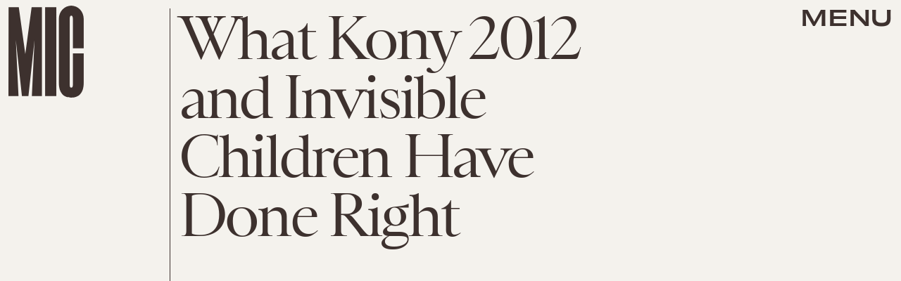

--- FILE ---
content_type: text/html; charset=utf-8
request_url: https://www.google.com/recaptcha/api2/aframe
body_size: 224
content:
<!DOCTYPE HTML><html><head><meta http-equiv="content-type" content="text/html; charset=UTF-8"></head><body><script nonce="cGwl7wghDNg5LDg_Qh98Vw">/** Anti-fraud and anti-abuse applications only. See google.com/recaptcha */ try{var clients={'sodar':'https://pagead2.googlesyndication.com/pagead/sodar?'};window.addEventListener("message",function(a){try{if(a.source===window.parent){var b=JSON.parse(a.data);var c=clients[b['id']];if(c){var d=document.createElement('img');d.src=c+b['params']+'&rc='+(localStorage.getItem("rc::a")?sessionStorage.getItem("rc::b"):"");window.document.body.appendChild(d);sessionStorage.setItem("rc::e",parseInt(sessionStorage.getItem("rc::e")||0)+1);localStorage.setItem("rc::h",'1768634079142');}}}catch(b){}});window.parent.postMessage("_grecaptcha_ready", "*");}catch(b){}</script></body></html>